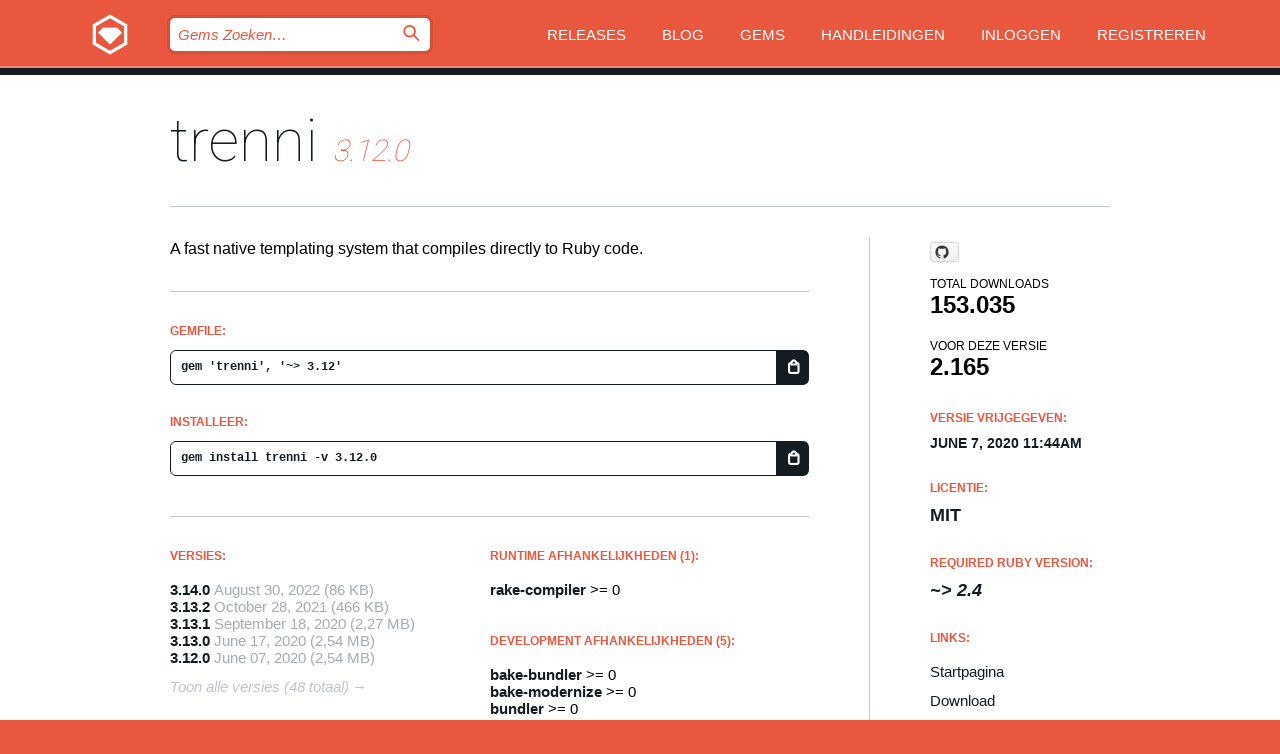

--- FILE ---
content_type: text/html; charset=utf-8
request_url: https://bundler.rubygems.org/gems/trenni/versions/3.12.0?locale=nl
body_size: 5355
content:
<!DOCTYPE html>
<html lang="nl">
  <head>
    <title>trenni | RubyGems.org | De gem host voor de community</title>
    <meta charset="UTF-8">
    <meta content="width=device-width, initial-scale=1, maximum-scale=1, user-scalable=0" name="viewport">
    <meta name="google-site-verification" content="AuesbWQ9MCDMmC1lbDlw25RJzyqWOcDYpuaCjgPxEZY" />
    <link rel="apple-touch-icon" href="/apple-touch-icons/apple-touch-icon.png" />
      <link rel="apple-touch-icon" sizes="57x57" href="/apple-touch-icons/apple-touch-icon-57x57.png" />
      <link rel="apple-touch-icon" sizes="72x72" href="/apple-touch-icons/apple-touch-icon-72x72.png" />
      <link rel="apple-touch-icon" sizes="76x76" href="/apple-touch-icons/apple-touch-icon-76x76.png" />
      <link rel="apple-touch-icon" sizes="114x114" href="/apple-touch-icons/apple-touch-icon-114x114.png" />
      <link rel="apple-touch-icon" sizes="120x120" href="/apple-touch-icons/apple-touch-icon-120x120.png" />
      <link rel="apple-touch-icon" sizes="144x144" href="/apple-touch-icons/apple-touch-icon-144x144.png" />
      <link rel="apple-touch-icon" sizes="152x152" href="/apple-touch-icons/apple-touch-icon-152x152.png" />
      <link rel="apple-touch-icon" sizes="180x180" href="/apple-touch-icons/apple-touch-icon-180x180.png" />
    <link rel="mask-icon" href="/rubygems_logo.svg" color="#e9573f">
    <link rel="fluid-icon" href="/fluid-icon.png"/>
    <link rel="search" type="application/opensearchdescription+xml" title="RubyGems.org" href="/opensearch.xml">
    <link rel="shortcut icon" href="/favicon.ico" type="image/x-icon">
    <link rel="stylesheet" href="/assets/application-fda27980.css" />
    <link href="https://fonts.gstatic.com" rel="preconnect" crossorigin>
    <link href='https://fonts.googleapis.com/css?family=Roboto:100&amp;subset=greek,latin,cyrillic,latin-ext' rel='stylesheet' type='text/css'>
    
<link rel="alternate" type="application/atom+xml" href="https://feeds.feedburner.com/gemcutter-latest" title="RubyGems.org | Nieuwste Gems">

    <meta name="csrf-param" content="authenticity_token" />
<meta name="csrf-token" content="Ea5bWWRYKACzCTTcyxfIqWeyC1H9-BP303IaQzj0L_h_bgHBcHQxxGtUKmRRHGwc1xMNACqhgDVklidyBta1AA" />
      <link rel="alternate" type="application/atom+xml" title="trenni Version Feed" href="/gems/trenni/versions.atom" />
    <!-- canonical url -->
    <link rel="canonical" href="https://bundler.rubygems.org/gems/trenni/versions/3.12.0" />
    <!-- alternative language versions url -->
      <link rel="alternate" hreflang="en" href="https://bundler.rubygems.org/gems/trenni/versions/3.12.0?locale=en" />
      <link rel="alternate" hreflang="nl" href="https://bundler.rubygems.org/gems/trenni/versions/3.12.0?locale=nl" />
      <link rel="alternate" hreflang="zh-CN" href="https://bundler.rubygems.org/gems/trenni/versions/3.12.0?locale=zh-CN" />
      <link rel="alternate" hreflang="zh-TW" href="https://bundler.rubygems.org/gems/trenni/versions/3.12.0?locale=zh-TW" />
      <link rel="alternate" hreflang="pt-BR" href="https://bundler.rubygems.org/gems/trenni/versions/3.12.0?locale=pt-BR" />
      <link rel="alternate" hreflang="fr" href="https://bundler.rubygems.org/gems/trenni/versions/3.12.0?locale=fr" />
      <link rel="alternate" hreflang="es" href="https://bundler.rubygems.org/gems/trenni/versions/3.12.0?locale=es" />
      <link rel="alternate" hreflang="de" href="https://bundler.rubygems.org/gems/trenni/versions/3.12.0?locale=de" />
      <link rel="alternate" hreflang="ja" href="https://bundler.rubygems.org/gems/trenni/versions/3.12.0?locale=ja" />
    <!-- unmatched alternative language fallback -->
    <link rel="alternate" hreflang="x-default" href="https://bundler.rubygems.org/gems/trenni/versions/3.12.0" />

    <script type="importmap" data-turbo-track="reload">{
  "imports": {
    "jquery": "/assets/jquery-15a62848.js",
    "@rails/ujs": "/assets/@rails--ujs-2089e246.js",
    "application": "/assets/application-ae34b86d.js",
    "@hotwired/turbo-rails": "/assets/turbo.min-ad2c7b86.js",
    "@hotwired/stimulus": "/assets/@hotwired--stimulus-132cbc23.js",
    "@hotwired/stimulus-loading": "/assets/stimulus-loading-1fc53fe7.js",
    "@stimulus-components/clipboard": "/assets/@stimulus-components--clipboard-d9c44ea9.js",
    "@stimulus-components/dialog": "/assets/@stimulus-components--dialog-74866932.js",
    "@stimulus-components/reveal": "/assets/@stimulus-components--reveal-77f6cb39.js",
    "@stimulus-components/checkbox-select-all": "/assets/@stimulus-components--checkbox-select-all-e7db6a97.js",
    "github-buttons": "/assets/github-buttons-3337d207.js",
    "webauthn-json": "/assets/webauthn-json-74adc0e8.js",
    "avo.custom": "/assets/avo.custom-4b185d31.js",
    "stimulus-rails-nested-form": "/assets/stimulus-rails-nested-form-3f712873.js",
    "local-time": "/assets/local-time-a331fc59.js",
    "src/oidc_api_key_role_form": "/assets/src/oidc_api_key_role_form-223a59d4.js",
    "src/pages": "/assets/src/pages-64095f36.js",
    "src/transitive_dependencies": "/assets/src/transitive_dependencies-9280dc42.js",
    "src/webauthn": "/assets/src/webauthn-a8b5ca04.js",
    "controllers/application": "/assets/controllers/application-e33ffaa8.js",
    "controllers/autocomplete_controller": "/assets/controllers/autocomplete_controller-e9f78a76.js",
    "controllers/counter_controller": "/assets/controllers/counter_controller-b739ef1d.js",
    "controllers/dialog_controller": "/assets/controllers/dialog_controller-c788489b.js",
    "controllers/dropdown_controller": "/assets/controllers/dropdown_controller-baaf189b.js",
    "controllers/dump_controller": "/assets/controllers/dump_controller-5d671745.js",
    "controllers/exclusive_checkbox_controller": "/assets/controllers/exclusive_checkbox_controller-c624394a.js",
    "controllers/gem_scope_controller": "/assets/controllers/gem_scope_controller-9c330c45.js",
    "controllers": "/assets/controllers/index-236ab973.js",
    "controllers/nav_controller": "/assets/controllers/nav_controller-8f4ea870.js",
    "controllers/onboarding_name_controller": "/assets/controllers/onboarding_name_controller-a65c65ec.js",
    "controllers/radio_reveal_controller": "/assets/controllers/radio_reveal_controller-41774e15.js",
    "controllers/recovery_controller": "/assets/controllers/recovery_controller-b051251b.js",
    "controllers/reveal_controller": "/assets/controllers/reveal_controller-a90af4d9.js",
    "controllers/reveal_search_controller": "/assets/controllers/reveal_search_controller-8dc44279.js",
    "controllers/scroll_controller": "/assets/controllers/scroll_controller-07f12b0d.js",
    "controllers/search_controller": "/assets/controllers/search_controller-79d09057.js",
    "controllers/stats_controller": "/assets/controllers/stats_controller-5bae7b7f.js"
  }
}</script>
<link rel="modulepreload" href="/assets/jquery-15a62848.js" nonce="9a992677026215f9f298e9d0f27ae7bf">
<link rel="modulepreload" href="/assets/@rails--ujs-2089e246.js" nonce="9a992677026215f9f298e9d0f27ae7bf">
<link rel="modulepreload" href="/assets/application-ae34b86d.js" nonce="9a992677026215f9f298e9d0f27ae7bf">
<link rel="modulepreload" href="/assets/turbo.min-ad2c7b86.js" nonce="9a992677026215f9f298e9d0f27ae7bf">
<link rel="modulepreload" href="/assets/@hotwired--stimulus-132cbc23.js" nonce="9a992677026215f9f298e9d0f27ae7bf">
<link rel="modulepreload" href="/assets/stimulus-loading-1fc53fe7.js" nonce="9a992677026215f9f298e9d0f27ae7bf">
<link rel="modulepreload" href="/assets/@stimulus-components--clipboard-d9c44ea9.js" nonce="9a992677026215f9f298e9d0f27ae7bf">
<link rel="modulepreload" href="/assets/@stimulus-components--dialog-74866932.js" nonce="9a992677026215f9f298e9d0f27ae7bf">
<link rel="modulepreload" href="/assets/@stimulus-components--reveal-77f6cb39.js" nonce="9a992677026215f9f298e9d0f27ae7bf">
<link rel="modulepreload" href="/assets/@stimulus-components--checkbox-select-all-e7db6a97.js" nonce="9a992677026215f9f298e9d0f27ae7bf">
<link rel="modulepreload" href="/assets/github-buttons-3337d207.js" nonce="9a992677026215f9f298e9d0f27ae7bf">
<link rel="modulepreload" href="/assets/webauthn-json-74adc0e8.js" nonce="9a992677026215f9f298e9d0f27ae7bf">
<link rel="modulepreload" href="/assets/local-time-a331fc59.js" nonce="9a992677026215f9f298e9d0f27ae7bf">
<link rel="modulepreload" href="/assets/src/oidc_api_key_role_form-223a59d4.js" nonce="9a992677026215f9f298e9d0f27ae7bf">
<link rel="modulepreload" href="/assets/src/pages-64095f36.js" nonce="9a992677026215f9f298e9d0f27ae7bf">
<link rel="modulepreload" href="/assets/src/transitive_dependencies-9280dc42.js" nonce="9a992677026215f9f298e9d0f27ae7bf">
<link rel="modulepreload" href="/assets/src/webauthn-a8b5ca04.js" nonce="9a992677026215f9f298e9d0f27ae7bf">
<link rel="modulepreload" href="/assets/controllers/application-e33ffaa8.js" nonce="9a992677026215f9f298e9d0f27ae7bf">
<link rel="modulepreload" href="/assets/controllers/autocomplete_controller-e9f78a76.js" nonce="9a992677026215f9f298e9d0f27ae7bf">
<link rel="modulepreload" href="/assets/controllers/counter_controller-b739ef1d.js" nonce="9a992677026215f9f298e9d0f27ae7bf">
<link rel="modulepreload" href="/assets/controllers/dialog_controller-c788489b.js" nonce="9a992677026215f9f298e9d0f27ae7bf">
<link rel="modulepreload" href="/assets/controllers/dropdown_controller-baaf189b.js" nonce="9a992677026215f9f298e9d0f27ae7bf">
<link rel="modulepreload" href="/assets/controllers/dump_controller-5d671745.js" nonce="9a992677026215f9f298e9d0f27ae7bf">
<link rel="modulepreload" href="/assets/controllers/exclusive_checkbox_controller-c624394a.js" nonce="9a992677026215f9f298e9d0f27ae7bf">
<link rel="modulepreload" href="/assets/controllers/gem_scope_controller-9c330c45.js" nonce="9a992677026215f9f298e9d0f27ae7bf">
<link rel="modulepreload" href="/assets/controllers/index-236ab973.js" nonce="9a992677026215f9f298e9d0f27ae7bf">
<link rel="modulepreload" href="/assets/controllers/nav_controller-8f4ea870.js" nonce="9a992677026215f9f298e9d0f27ae7bf">
<link rel="modulepreload" href="/assets/controllers/onboarding_name_controller-a65c65ec.js" nonce="9a992677026215f9f298e9d0f27ae7bf">
<link rel="modulepreload" href="/assets/controllers/radio_reveal_controller-41774e15.js" nonce="9a992677026215f9f298e9d0f27ae7bf">
<link rel="modulepreload" href="/assets/controllers/recovery_controller-b051251b.js" nonce="9a992677026215f9f298e9d0f27ae7bf">
<link rel="modulepreload" href="/assets/controllers/reveal_controller-a90af4d9.js" nonce="9a992677026215f9f298e9d0f27ae7bf">
<link rel="modulepreload" href="/assets/controllers/reveal_search_controller-8dc44279.js" nonce="9a992677026215f9f298e9d0f27ae7bf">
<link rel="modulepreload" href="/assets/controllers/scroll_controller-07f12b0d.js" nonce="9a992677026215f9f298e9d0f27ae7bf">
<link rel="modulepreload" href="/assets/controllers/search_controller-79d09057.js" nonce="9a992677026215f9f298e9d0f27ae7bf">
<link rel="modulepreload" href="/assets/controllers/stats_controller-5bae7b7f.js" nonce="9a992677026215f9f298e9d0f27ae7bf">
<script type="module" nonce="9a992677026215f9f298e9d0f27ae7bf">import "application"</script>
  </head>

  <body class="" data-controller="nav" data-nav-expanded-class="mobile-nav-is-expanded">
    <!-- Top banner -->

    <!-- Policies acknowledgment banner -->
    

    <header class="header header--interior" data-nav-target="header collapse">
      <div class="l-wrap--header">
        <a title="RubyGems" class="header__logo-wrap" data-nav-target="logo" href="/">
          <span class="header__logo" data-icon="⬡">⬢</span>
          <span class="t-hidden">RubyGems</span>
</a>        <a class="header__club-sandwich" href="#" data-action="nav#toggle focusin->nav#focus mousedown->nav#mouseDown click@window->nav#hide">
          <span class="t-hidden">Navigation menu</span>
        </a>

        <div class="header__nav-links-wrap">
          <div class="header__search-wrap" role="search">
  <form data-controller="autocomplete" data-autocomplete-selected-class="selected" action="/search" accept-charset="UTF-8" method="get">
    <input type="search" name="query" id="query" placeholder="Gems Zoeken&hellip;" class="header__search" autocomplete="off" aria-autocomplete="list" data-autocomplete-target="query" data-action="autocomplete#suggest keydown.down-&gt;autocomplete#next keydown.up-&gt;autocomplete#prev keydown.esc-&gt;autocomplete#hide keydown.enter-&gt;autocomplete#clear click@window-&gt;autocomplete#hide focus-&gt;autocomplete#suggest blur-&gt;autocomplete#hide" data-nav-target="search" />

    <ul class="suggest-list" role="listbox" data-autocomplete-target="suggestions"></ul>

    <template id="suggestion" data-autocomplete-target="template">
      <li class="menu-item" role="option" tabindex="-1" data-autocomplete-target="item" data-action="click->autocomplete#choose mouseover->autocomplete#highlight"></li>
    </template>

    <label id="querylabel" for="query">
      <span class="t-hidden">Gems Zoeken&hellip;</span>
</label>
    <input type="submit" value="⌕" id="search_submit" class="header__search__icon" aria-labelledby="querylabel" data-disable-with="⌕" />

</form></div>


          <nav class="header__nav-links" data-controller="dropdown">

            <a class="header__nav-link " href="https://bundler.rubygems.org/releases">Releases</a>
            <a class="header__nav-link" href="https://blog.rubygems.org">Blog</a>

              <a class="header__nav-link" href="/gems">Gems</a>

            <a class="header__nav-link" href="https://guides.rubygems.org">Handleidingen</a>

              <a class="header__nav-link " href="/sign_in">Inloggen</a>
                <a class="header__nav-link " href="/sign_up">Registreren</a>
          </nav>
        </div>
      </div>
    </header>



    <main class="main--interior" data-nav-target="collapse">
        <div class="l-wrap--b">
            <h1 class="t-display page__heading">
              <a class="t-link--black" href="/gems/trenni">trenni</a>

                <i class="page__subheading">3.12.0</i>
            </h1>
          
          


<div class="l-overflow">
  <div class="l-colspan--l colspan--l--has-border">
      <div class="gem__intro">
        <div id="markup" class="gem__desc">
          <p>A fast native templating system that compiles directly to Ruby code.</p>
        </div>
      </div>

      <div class="gem__install">
        <h2 class="gem__ruby-version__heading t-list__heading">
          Gemfile:
          <div class="gem__code-wrap" data-controller="clipboard" data-clipboard-success-content-value="✔"><input type="text" name="gemfile_text" id="gemfile_text" value="gem &#39;trenni&#39;, &#39;~&gt; 3.12&#39;" class="gem__code" readonly="readonly" data-clipboard-target="source" /><span class="gem__code__icon" title="Kopieer naar klembord" data-action="click-&gt;clipboard#copy" data-clipboard-target="button">=</span></div>
        </h2>
        <h2 class="gem__ruby-version__heading t-list__heading">
          Installeer:
          <div class="gem__code-wrap" data-controller="clipboard" data-clipboard-success-content-value="✔"><input type="text" name="install_text" id="install_text" value="gem install trenni -v 3.12.0" class="gem__code" readonly="readonly" data-clipboard-target="source" /><span class="gem__code__icon" title="Kopieer naar klembord" data-action="click-&gt;clipboard#copy" data-clipboard-target="button">=</span></div>
        </h2>
      </div>

      <div class="l-half--l">
        <div class="versions">
          <h3 class="t-list__heading">Versies:</h3>
          <ol class="gem__versions t-list__items">
            <li class="gem__version-wrap">
  <a class="t-list__item" href="/gems/trenni/versions/3.14.0">3.14.0</a>
  <small class="gem__version__date">August 30, 2022</small>

  <span class="gem__version__date">(86 KB)</span>
</li>
<li class="gem__version-wrap">
  <a class="t-list__item" href="/gems/trenni/versions/3.13.2">3.13.2</a>
  <small class="gem__version__date">October 28, 2021</small>

  <span class="gem__version__date">(466 KB)</span>
</li>
<li class="gem__version-wrap">
  <a class="t-list__item" href="/gems/trenni/versions/3.13.1">3.13.1</a>
  <small class="gem__version__date">September 18, 2020</small>

  <span class="gem__version__date">(2,27 MB)</span>
</li>
<li class="gem__version-wrap">
  <a class="t-list__item" href="/gems/trenni/versions/3.13.0">3.13.0</a>
  <small class="gem__version__date">June 17, 2020</small>

  <span class="gem__version__date">(2,54 MB)</span>
</li>
<li class="gem__version-wrap">
  <a class="t-list__item" href="/gems/trenni/versions/3.12.0">3.12.0</a>
  <small class="gem__version__date">June 07, 2020</small>

  <span class="gem__version__date">(2,54 MB)</span>
</li>

          </ol>
            <a class="gem__see-all-versions t-link--gray t-link--has-arrow" href="https://bundler.rubygems.org/gems/trenni/versions">Toon alle versies (48 totaal)</a>
        </div>
      </div>

    <div class = "l-half--l">
        <div class="dependencies gem__dependencies" id="runtime_dependencies">
    <h3 class="t-list__heading">Runtime afhankelijkheden (1):</h3>
    <div class="t-list__items">
          <div class="gem__requirement-wrap">
            <a class="t-list__item" href="/gems/rake-compiler"><strong>rake-compiler</strong></a>
            &gt;= 0
          </div>
    </div>
  </div>

        <div class="dependencies gem__dependencies" id="development_dependencies">
    <h3 class="t-list__heading">Development afhankelijkheden (5):</h3>
    <div class="t-list__items">
          <div class="gem__requirement-wrap">
            <a class="t-list__item" href="/gems/bake-bundler"><strong>bake-bundler</strong></a>
            &gt;= 0
          </div>
          <div class="gem__requirement-wrap">
            <a class="t-list__item" href="/gems/bake-modernize"><strong>bake-modernize</strong></a>
            &gt;= 0
          </div>
          <div class="gem__requirement-wrap">
            <a class="t-list__item" href="/gems/bundler"><strong>bundler</strong></a>
            &gt;= 0
          </div>
          <div class="gem__requirement-wrap">
            <a class="t-list__item" href="/gems/covered"><strong>covered</strong></a>
            &gt;= 0
          </div>
          <div class="gem__requirement-wrap">
            <a class="t-list__item" href="/gems/rspec"><strong>rspec</strong></a>
            ~&gt; 3.4
          </div>
    </div>
  </div>

        <div class="dependencies_list">
          <a class="gem__see-all-versions t-link--gray t-link--has-arrow push--s" href="/gems/trenni/versions/3.12.0/dependencies">Show all transitive dependencies</a>
        </div>
    </div>


    <div class="gem__members">

    <h3 class="t-list__heading">Eigenaren:</h3>
    <div class="gem__users">
      <a alt="ioquatix" title="ioquatix" href="/profiles/ioquatix"><img id="gravatar-44200" width="48" height="48" src="/users/44200/avatar.jpeg?size=48&amp;theme=light" /></a>
    </div>


    <h3 class="t-list__heading">Pushed by:</h3>
    <div class="gem__users">
      <a alt="ioquatix" title="ioquatix" href="/profiles/ioquatix"><img id="gravatar-44200" width="48" height="48" src="/users/44200/avatar.jpeg?size=48&amp;theme=light" /></a>
    </div>


    <h3 class="t-list__heading">Authors:</h3>
    <ul class="t-list__items">
      <li class="t-list__item">
        <p>Samuel Williams</p>
      </li>
    </ul>

    <h3 class="t-list__heading">SHA 256 checksum:</h3>
    <div class="gem__code-wrap" data-controller="clipboard" data-clipboard-success-content-value="✔"><input type="text" name="gem_sha_256_checksum" id="gem_sha_256_checksum" value="87aa18a7b84caacc369d441ffbe07e090d0a65791e4e0ebea228408115133ac2" class="gem__code" readonly="readonly" data-clipboard-target="source" /><span class="gem__code__icon" title="Kopieer naar klembord" data-action="click-&gt;clipboard#copy" data-clipboard-target="button">=</span></div>


</div>

    <div class="gem__navigation">
    <a class="gem__previous__version" href="/gems/trenni/versions/3.11.0">← Previous version</a>

    <a class="gem__next__version" href="/gems/trenni/versions/3.13.0">Next version →</a>
</div>

  </div>

  <div class="gem__aside l-col--r--pad">
    <span class="github-btn" data-user="ioquatix" data-repo="trenni" data-type="star" data-count="true" data-size="large">
  <a class="gh-btn" href="#" rel="noopener noreferrer" target="_blank">
    <span class="gh-ico" aria-hidden="true"></span>
    <span class="gh-text"></span>
  </a>
  <a class="gh-count" href="#" rel="noopener noreferrer" target="_blank" aria-hidden="true"></a>
</span>
  <div class="gem__downloads-wrap" data-href="/api/v1/downloads/trenni-3.12.0.json">
    <h2 class="gem__downloads__heading t-text--s">
      Total downloads
      <span class="gem__downloads">153.035</span>
    </h2>
    <h2 class="gem__downloads__heading t-text--s">
      Voor deze versie
      <span class="gem__downloads">2.165</span>
    </h2>
  </div>

  <h2 class="gem__ruby-version__heading t-list__heading">
    Versie vrijgegeven:
    <span class="gem__rubygem-version-age">
      <p><time datetime="2020-06-07T11:44:31Z" data-local="time-ago">June  7, 2020 11:44am</time></p>
    </span>
  </h2>

  <h2 class="gem__ruby-version__heading t-list__heading">
    Licentie:
    <span class="gem__ruby-version">
      <p>MIT</p>
    </span>
  </h2>
  <h2 class="gem__ruby-version__heading t-list__heading">
    Required Ruby Version:
    <i class="gem__ruby-version">
        ~&gt; 2.4
    </i>
  </h2>
  <h3 class="t-list__heading">Links:</h3>
  <div class="t-list__items">
      <a rel="nofollow" class="gem__link t-list__item" id="home" href="https://github.com/ioquatix/trenni">Startpagina</a>
      <a rel="nofollow" class="gem__link t-list__item" id="download" href="/downloads/trenni-3.12.0.gem">Download</a>
      <a rel="nofollow" class="gem__link t-list__item" id="funding" href="https://github.com/sponsors/ioquatix">Funding</a>
    <a class="gem__link t-list__item" href="https://my.diffend.io/gems/trenni/prev/3.12.0">Review changes</a>
    <a class="gem__link t-list__item" id="badge" href="https://badge.fury.io/rb/trenni/install">Badge</a>
    <a class="toggler gem__link t-list__item" id="subscribe" href="/sign_in">Subscribe</a>
    <a class="gem__link t-list__item" id="rss" href="/gems/trenni/versions.atom">RSS</a>
    <a class="gem__link t-list__item" href="mailto:support@rubygems.org?subject=Reporting Abuse on trenni">Report abuse</a>
    <a rel="nofollow" class="gem__link t-list__item" id="reverse_dependencies" href="/gems/trenni/reverse_dependencies">Reverse dependencies</a>
    
    
    
    
    
  </div>
</div>

</div>

        </div>
    </main>

    <footer class="footer" data-nav-target="collapse">
      <div class="l-wrap--footer">
        <div class="l-overflow">
          <div class="nav--v l-col--r--pad">
            <a class="nav--v__link--footer" href="https://status.rubygems.org">Status</a>
            <a class="nav--v__link--footer" href="https://uptime.rubygems.org">Uptime</a>
            <a class="nav--v__link--footer" href="https://github.com/rubygems/rubygems.org">Code</a>
            <a class="nav--v__link--footer" href="/pages/data">Data</a>
            <a class="nav--v__link--footer" href="/stats">Statistieken</a>
            <a class="nav--v__link--footer" href="https://guides.rubygems.org/contributing/">Bijdragen</a>
              <a class="nav--v__link--footer" href="/pages/about">Over ons</a>
            <a class="nav--v__link--footer" href="mailto:support@rubygems.org">Hulp</a>
            <a class="nav--v__link--footer" href="https://guides.rubygems.org/rubygems-org-api">API</a>
            <a class="nav--v__link--footer" href="/policies">Policies</a>
            <a class="nav--v__link--footer" href="/pages/supporters">Support Us</a>
              <a class="nav--v__link--footer" href="/pages/security">Security</a>
          </div>
          <div class="l-colspan--l colspan--l--has-border">
            <div class="footer__about">
              <p>
                RubyGems.org is de gem hosting service van de Ruby community. <a href="https://guides.rubygems.org/publishing/">Publiceer</a> en <a href="https://guides.rubygems.org/command-reference/#gem-install">installeer</a> je gems direct. Gebruik <a href="https://guides.rubygems.org/rubygems-org-api/">de API</a> om meer informatie over beschikbare gems te vinden. <a href="https://guides.rubygems.org/contributing/">Word een deelnemer</a> en verbeter de site met jouw aanpassingen.
              </p>
              <p>
                The RubyGems.org website and service are maintained and operated by Ruby Central’s <a href="https://rubycentral.org/open-source/">Open Source Program</a> and the RubyGems team. It is funded by the greater Ruby community through support from sponsors, members, and infrastructure donations. <b>If you build with Ruby and believe in our mission, you can join us in keeping RubyGems.org, RubyGems, and Bundler secure and sustainable for years to come by contributing <a href="/pages/supporters">here</a></b>.
              </p>
            </div>
          </div>
        </div>
      </div>
      <div class="footer__sponsors">
        <a class="footer__sponsor footer__sponsor__ruby_central" href="https://rubycentral.org/open-source/" target="_blank" rel="noopener">
          Operated by
          <span class="t-hidden">Ruby Central</span>
        </a>
        <a class="footer__sponsor footer__sponsor__dockyard" href="https://dockyard.com/ruby-on-rails-consulting" target="_blank" rel="noopener">
          Ontwerp
          <span class="t-hidden">DockYard</span>
        </a>
        <a class="footer__sponsor footer__sponsor__aws" href="https://aws.amazon.com/" target="_blank" rel="noopener">
          Hosting
          <span class="t-hidden">AWS</span>
        </a>
        <a class="footer__sponsor footer__sponsor__dnsimple" href="https://dnsimple.link/resolving-rubygems" target="_blank" rel="noopener">
          DNS
          <span class="t-hidden">DNSimple</span>
        </a>
        <a class="footer__sponsor footer__sponsor__datadog" href="https://www.datadoghq.com/" target="_blank" rel="noopener">
          Monitoring
          <span class="t-hidden">Datadog</span>
        </a>
        <a class="footer__sponsor footer__sponsor__fastly" href="https://www.fastly.com/customers/ruby-central" target="_blank" rel="noopener">
          Gems served by
          <span class="t-hidden">Fastly</span>
        </a>
        <a class="footer__sponsor footer__sponsor__honeybadger" href="https://www.honeybadger.io/" target="_blank" rel="noopener">
          Monitoring
          <span class="t-hidden">Honeybadger</span>
        </a>
        <a class="footer__sponsor footer__sponsor__mend" href="https://mend.io/" target="_blank" rel="noopener">
          Secured by
          <span class="t-hidden">Mend.io</span>
        </a>
      </div>
      <div class="footer__language_selector">
          <div class="footer__language">
            <a class="nav--v__link--footer" href="/gems/trenni/versions/3.12.0?locale=en">English</a>
          </div>
          <div class="footer__language">
            <a class="nav--v__link--footer" href="/gems/trenni/versions/3.12.0?locale=nl">Nederlands</a>
          </div>
          <div class="footer__language">
            <a class="nav--v__link--footer" href="/gems/trenni/versions/3.12.0?locale=zh-CN">简体中文</a>
          </div>
          <div class="footer__language">
            <a class="nav--v__link--footer" href="/gems/trenni/versions/3.12.0?locale=zh-TW">正體中文</a>
          </div>
          <div class="footer__language">
            <a class="nav--v__link--footer" href="/gems/trenni/versions/3.12.0?locale=pt-BR">Português do Brasil</a>
          </div>
          <div class="footer__language">
            <a class="nav--v__link--footer" href="/gems/trenni/versions/3.12.0?locale=fr">Français</a>
          </div>
          <div class="footer__language">
            <a class="nav--v__link--footer" href="/gems/trenni/versions/3.12.0?locale=es">Español</a>
          </div>
          <div class="footer__language">
            <a class="nav--v__link--footer" href="/gems/trenni/versions/3.12.0?locale=de">Deutsch</a>
          </div>
          <div class="footer__language">
            <a class="nav--v__link--footer" href="/gems/trenni/versions/3.12.0?locale=ja">日本語</a>
          </div>
      </div>
    </footer>
    
    <script type="text/javascript" defer src="https://www.fastly-insights.com/insights.js?k=3e63c3cd-fc37-4b19-80b9-65ce64af060a"></script>
  </body>
</html>


--- FILE ---
content_type: text/javascript
request_url: https://bundler.rubygems.org/assets/github-buttons-3337d207.js
body_size: 2902
content:
/*
 * Licensed under the Apache License, Version 2.0 (the "License");
 * you may not use this work except in compliance with the License.
 * You may obtain a copy of the License in the LICENSE file, or at:
 *
 * http://www.apache.org/licenses/LICENSE-2.0
 *
 * Unless required by applicable law or agreed to in writing, software
 * distributed under the License is distributed on an "AS IS" BASIS,
 * WITHOUT WARRANTIES OR CONDITIONS OF ANY KIND, either express or implied.
 * See the License for the specific language governing permissions and
 * limitations under the License.
 *
 * Source: https://github.com/mdo/github-buttons/blob/7c1da76484288ce76fa061362fc1c1f0db1f6553/src/js.js
 * Modification: Changed params to read attributes from data attributes
 *               Execute only when .github-btn exists
 *               Remove title update (mdo/github-buttons@cbf5395b)
 *               Stripped to minimal needed code with no dependencies (show amount of stars)
 */

if (document.querySelectorAll('.github-btn').length) {
  (function() {
    'use strict';

    // Add commas to numbers
    function addCommas(n) {
      return String(n).replace(/(\d)(?=(\d{3})+$)/g, '$1,');
    }

    function jsonp(path) {
      var xhr = new XMLHttpRequest();
      xhr.open('GET', path, true);
      xhr.responseType = 'json';
      xhr.onload = function() {
        var status = xhr.status;
        if (status === 200) {
          var res = { data: { stargazers_count: xhr.response.stargazers_count } };
          callback(res);
        } else {
          console.log("Request to github failed with status:", status)
        }
      };
      xhr.send();
    }

    // Elements
    var button = document.querySelector('.gh-btn');
    var mainButton = document.querySelector('.github-btn');
    var text = document.querySelector('.gh-text');
    var counter = document.querySelector('.gh-count');

    // Parameters
    var user = mainButton.dataset.user;
    var repo = mainButton.dataset.repo;
    var type = mainButton.dataset.type;
    var count = mainButton.dataset.count;
    var size = mainButton.dataset.size;

    // Constants
    var LABEL_SUFFIX = ' on GitHub';
    var GITHUB_URL = 'https://github.com/';
    var API_URL = 'https://api.github.com/';
    var REPO_URL = GITHUB_URL + user + '/' + repo;
    var USER_REPO = user + '/' + repo;

    window.callback = function(obj) {
      if (obj.data.message === 'Not Found') {
        return;
      }

      counter.textContent = obj.data.stargazers_count && addCommas(obj.data.stargazers_count);
      counter.setAttribute('aria-label', counter.textContent + ' stargazers' + LABEL_SUFFIX);

      if (counter.textContent !== '') {
        counter.style.display = 'block';
        counter.removeAttribute('aria-hidden');
      }
    };

    // Set href to be URL for repo
    button.href = REPO_URL;

    var title;

    // Add the class, change the text label, set count link href
    mainButton.className += ' github-stargazers';
    text.textContent = 'Star';
    counter.href = REPO_URL + '/stargazers';
    title = text.textContent + ' ' + USER_REPO;

    button.setAttribute('aria-label', title + LABEL_SUFFIX);

    // Change the size if requested
    if (size === 'large') {
      mainButton.className += ' github-btn-large';
    }

    jsonp(API_URL + 'repos/' + user + '/' + repo);
  })();
}
